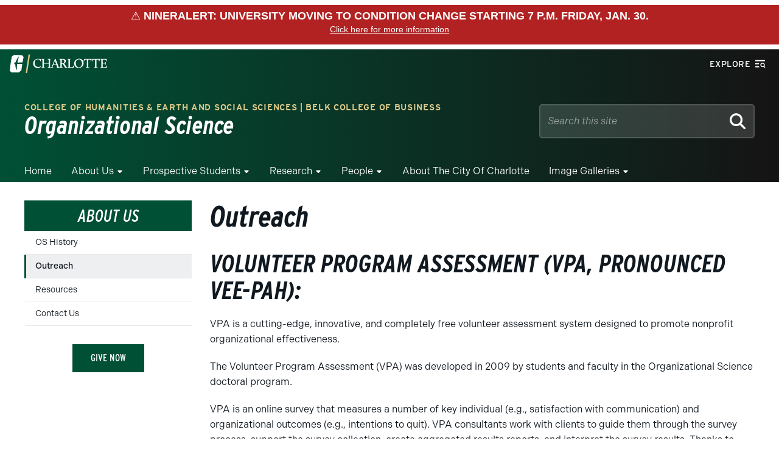

--- FILE ---
content_type: text/event-stream;charset=UTF-8
request_url: https://alerts.charlotte.edu/alerts/alert-stream.php?44
body_size: 643
content:
retry: 10000
id: 1769867059
data: {
data: "type": "red",
data: "title": "NinerAlert: University moving to condition change starting 7 p.m. Friday, Jan. 30.",
data: "link": "",
data: "description": "NinerAlert: University moving to condition change starting 7 p.m. Friday. More in University email and at emergency.charlotte.edu."
data: }

